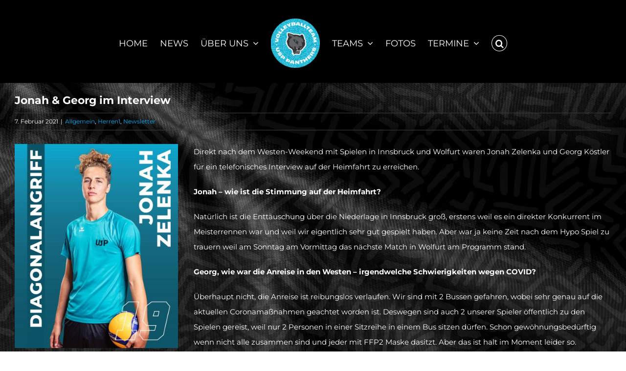

--- FILE ---
content_type: text/html; charset=UTF-8
request_url: https://www.usp-volleyball.eu/jonah-zelenka-im-interview/
body_size: 17212
content:
<!DOCTYPE html>
<html class="avada-html-layout-wide avada-html-header-position-top avada-html-has-bg-image" lang="de" prefix="og: http://ogp.me/ns# fb: http://ogp.me/ns/fb#">
<head>
	<meta http-equiv="X-UA-Compatible" content="IE=edge" />
	<meta http-equiv="Content-Type" content="text/html; charset=utf-8"/>
	<meta name="viewport" content="width=device-width, initial-scale=1" />
	<title>Jonah &#038; Georg im Interview &#8211; Sportunion z+p St. Pölten</title>
<meta name='robots' content='max-image-preview:large' />
<link rel="alternate" type="application/rss+xml" title="Sportunion z+p St. Pölten &raquo; Feed" href="https://www.usp-volleyball.eu/feed/" />
<link rel="alternate" type="application/rss+xml" title="Sportunion z+p St. Pölten &raquo; Kommentar-Feed" href="https://www.usp-volleyball.eu/comments/feed/" />
<link rel="alternate" type="text/calendar" title="Sportunion z+p St. Pölten &raquo; iCal Feed" href="https://www.usp-volleyball.eu/events/?ical=1" />
								<link rel="icon" href="https://www.usp-volleyball.eu/wp/wp-content/uploads/2025/02/Panther-head-color_64px.png" type="image/png" />
		
					<!-- Apple Touch Icon -->
						<link rel="apple-touch-icon" sizes="180x180" href="https://www.usp-volleyball.eu/wp/wp-content/uploads/2025/02/Panther-head-color_270px.png" type="image/png">
		
					<!-- Android Icon -->
						<link rel="icon" sizes="192x192" href="https://www.usp-volleyball.eu/wp/wp-content/uploads/2025/02/Panther-head-color_270px.png" type="image/png">
		
					<!-- MS Edge Icon -->
						<meta name="msapplication-TileImage" content="https://www.usp-volleyball.eu/wp/wp-content/uploads/2025/02/Panther-head-color_180px.png" type="image/png">
				<link rel="alternate" type="application/rss+xml" title="Sportunion z+p St. Pölten &raquo; Jonah &#038; Georg im Interview-Kommentar-Feed" href="https://www.usp-volleyball.eu/jonah-zelenka-im-interview/feed/" />
<link rel="alternate" title="oEmbed (JSON)" type="application/json+oembed" href="https://www.usp-volleyball.eu/wp-json/oembed/1.0/embed?url=https%3A%2F%2Fwww.usp-volleyball.eu%2Fjonah-zelenka-im-interview%2F" />
<link rel="alternate" title="oEmbed (XML)" type="text/xml+oembed" href="https://www.usp-volleyball.eu/wp-json/oembed/1.0/embed?url=https%3A%2F%2Fwww.usp-volleyball.eu%2Fjonah-zelenka-im-interview%2F&#038;format=xml" />
					<meta name="description" content="Direkt nach dem Westen-Weekend mit Spielen in Innsbruck und Wolfurt waren Jonah Zelenka und Georg Köstler für ein telefonisches Interview auf der Heimfahrt zu erreichen.

Jonah - wie ist die Stimmung auf der Heimfahrt?

Natürlich ist die Enttäuschung über die Niederlage in Innsbruck groß, erstens weil es ein direkter Konkurrent im Meisterrennen war und weil wir eigentlich"/>
				
		<meta property="og:locale" content="de_DE"/>
		<meta property="og:type" content="article"/>
		<meta property="og:site_name" content="Sportunion z+p St. Pölten"/>
		<meta property="og:title" content="  Jonah &#038; Georg im Interview"/>
				<meta property="og:description" content="Direkt nach dem Westen-Weekend mit Spielen in Innsbruck und Wolfurt waren Jonah Zelenka und Georg Köstler für ein telefonisches Interview auf der Heimfahrt zu erreichen.

Jonah - wie ist die Stimmung auf der Heimfahrt?

Natürlich ist die Enttäuschung über die Niederlage in Innsbruck groß, erstens weil es ein direkter Konkurrent im Meisterrennen war und weil wir eigentlich"/>
				<meta property="og:url" content="https://www.usp-volleyball.eu/jonah-zelenka-im-interview/"/>
										<meta property="article:published_time" content="2021-02-07T18:51:32+01:00"/>
							<meta property="article:modified_time" content="2021-02-14T17:51:28+01:00"/>
								<meta name="author" content="Harald Hofko"/>
								<meta property="og:image" content="https://www.usp-volleyball.eu/wp/wp-content/uploads/2025/08/Panther-PRINT-Sticker_round_200px-wz-e1754382709567.png"/>
		<meta property="og:image:width" content="100"/>
		<meta property="og:image:height" content="101"/>
		<meta property="og:image:type" content="image/png"/>
						<!-- This site uses the Google Analytics by MonsterInsights plugin v9.11.1 - Using Analytics tracking - https://www.monsterinsights.com/ -->
							<script src="//www.googletagmanager.com/gtag/js?id=G-EQGWWWVQ17"  data-cfasync="false" data-wpfc-render="false" type="text/javascript" async></script>
			<script data-cfasync="false" data-wpfc-render="false" type="text/javascript">
				var mi_version = '9.11.1';
				var mi_track_user = true;
				var mi_no_track_reason = '';
								var MonsterInsightsDefaultLocations = {"page_location":"https:\/\/www.usp-volleyball.eu\/jonah-zelenka-im-interview\/"};
								if ( typeof MonsterInsightsPrivacyGuardFilter === 'function' ) {
					var MonsterInsightsLocations = (typeof MonsterInsightsExcludeQuery === 'object') ? MonsterInsightsPrivacyGuardFilter( MonsterInsightsExcludeQuery ) : MonsterInsightsPrivacyGuardFilter( MonsterInsightsDefaultLocations );
				} else {
					var MonsterInsightsLocations = (typeof MonsterInsightsExcludeQuery === 'object') ? MonsterInsightsExcludeQuery : MonsterInsightsDefaultLocations;
				}

								var disableStrs = [
										'ga-disable-G-EQGWWWVQ17',
									];

				/* Function to detect opted out users */
				function __gtagTrackerIsOptedOut() {
					for (var index = 0; index < disableStrs.length; index++) {
						if (document.cookie.indexOf(disableStrs[index] + '=true') > -1) {
							return true;
						}
					}

					return false;
				}

				/* Disable tracking if the opt-out cookie exists. */
				if (__gtagTrackerIsOptedOut()) {
					for (var index = 0; index < disableStrs.length; index++) {
						window[disableStrs[index]] = true;
					}
				}

				/* Opt-out function */
				function __gtagTrackerOptout() {
					for (var index = 0; index < disableStrs.length; index++) {
						document.cookie = disableStrs[index] + '=true; expires=Thu, 31 Dec 2099 23:59:59 UTC; path=/';
						window[disableStrs[index]] = true;
					}
				}

				if ('undefined' === typeof gaOptout) {
					function gaOptout() {
						__gtagTrackerOptout();
					}
				}
								window.dataLayer = window.dataLayer || [];

				window.MonsterInsightsDualTracker = {
					helpers: {},
					trackers: {},
				};
				if (mi_track_user) {
					function __gtagDataLayer() {
						dataLayer.push(arguments);
					}

					function __gtagTracker(type, name, parameters) {
						if (!parameters) {
							parameters = {};
						}

						if (parameters.send_to) {
							__gtagDataLayer.apply(null, arguments);
							return;
						}

						if (type === 'event') {
														parameters.send_to = monsterinsights_frontend.v4_id;
							var hookName = name;
							if (typeof parameters['event_category'] !== 'undefined') {
								hookName = parameters['event_category'] + ':' + name;
							}

							if (typeof MonsterInsightsDualTracker.trackers[hookName] !== 'undefined') {
								MonsterInsightsDualTracker.trackers[hookName](parameters);
							} else {
								__gtagDataLayer('event', name, parameters);
							}
							
						} else {
							__gtagDataLayer.apply(null, arguments);
						}
					}

					__gtagTracker('js', new Date());
					__gtagTracker('set', {
						'developer_id.dZGIzZG': true,
											});
					if ( MonsterInsightsLocations.page_location ) {
						__gtagTracker('set', MonsterInsightsLocations);
					}
										__gtagTracker('config', 'G-EQGWWWVQ17', {"forceSSL":"true","link_attribution":"true"} );
										window.gtag = __gtagTracker;										(function () {
						/* https://developers.google.com/analytics/devguides/collection/analyticsjs/ */
						/* ga and __gaTracker compatibility shim. */
						var noopfn = function () {
							return null;
						};
						var newtracker = function () {
							return new Tracker();
						};
						var Tracker = function () {
							return null;
						};
						var p = Tracker.prototype;
						p.get = noopfn;
						p.set = noopfn;
						p.send = function () {
							var args = Array.prototype.slice.call(arguments);
							args.unshift('send');
							__gaTracker.apply(null, args);
						};
						var __gaTracker = function () {
							var len = arguments.length;
							if (len === 0) {
								return;
							}
							var f = arguments[len - 1];
							if (typeof f !== 'object' || f === null || typeof f.hitCallback !== 'function') {
								if ('send' === arguments[0]) {
									var hitConverted, hitObject = false, action;
									if ('event' === arguments[1]) {
										if ('undefined' !== typeof arguments[3]) {
											hitObject = {
												'eventAction': arguments[3],
												'eventCategory': arguments[2],
												'eventLabel': arguments[4],
												'value': arguments[5] ? arguments[5] : 1,
											}
										}
									}
									if ('pageview' === arguments[1]) {
										if ('undefined' !== typeof arguments[2]) {
											hitObject = {
												'eventAction': 'page_view',
												'page_path': arguments[2],
											}
										}
									}
									if (typeof arguments[2] === 'object') {
										hitObject = arguments[2];
									}
									if (typeof arguments[5] === 'object') {
										Object.assign(hitObject, arguments[5]);
									}
									if ('undefined' !== typeof arguments[1].hitType) {
										hitObject = arguments[1];
										if ('pageview' === hitObject.hitType) {
											hitObject.eventAction = 'page_view';
										}
									}
									if (hitObject) {
										action = 'timing' === arguments[1].hitType ? 'timing_complete' : hitObject.eventAction;
										hitConverted = mapArgs(hitObject);
										__gtagTracker('event', action, hitConverted);
									}
								}
								return;
							}

							function mapArgs(args) {
								var arg, hit = {};
								var gaMap = {
									'eventCategory': 'event_category',
									'eventAction': 'event_action',
									'eventLabel': 'event_label',
									'eventValue': 'event_value',
									'nonInteraction': 'non_interaction',
									'timingCategory': 'event_category',
									'timingVar': 'name',
									'timingValue': 'value',
									'timingLabel': 'event_label',
									'page': 'page_path',
									'location': 'page_location',
									'title': 'page_title',
									'referrer' : 'page_referrer',
								};
								for (arg in args) {
																		if (!(!args.hasOwnProperty(arg) || !gaMap.hasOwnProperty(arg))) {
										hit[gaMap[arg]] = args[arg];
									} else {
										hit[arg] = args[arg];
									}
								}
								return hit;
							}

							try {
								f.hitCallback();
							} catch (ex) {
							}
						};
						__gaTracker.create = newtracker;
						__gaTracker.getByName = newtracker;
						__gaTracker.getAll = function () {
							return [];
						};
						__gaTracker.remove = noopfn;
						__gaTracker.loaded = true;
						window['__gaTracker'] = __gaTracker;
					})();
									} else {
										console.log("");
					(function () {
						function __gtagTracker() {
							return null;
						}

						window['__gtagTracker'] = __gtagTracker;
						window['gtag'] = __gtagTracker;
					})();
									}
			</script>
							<!-- / Google Analytics by MonsterInsights -->
		<style id='wp-img-auto-sizes-contain-inline-css' type='text/css'>
img:is([sizes=auto i],[sizes^="auto," i]){contain-intrinsic-size:3000px 1500px}
/*# sourceURL=wp-img-auto-sizes-contain-inline-css */
</style>
<link rel='stylesheet' id='fb-widget-frontend-style-css' href='https://www.usp-volleyball.eu/wp/wp-content/plugins/facebook-pagelike-widget/assets/css/style.css?ver=1.0.0' type='text/css' media='all' />
<link rel='stylesheet' id='dashicons-css' href='https://www.usp-volleyball.eu/wp/wp-includes/css/dashicons.min.css?ver=6.9' type='text/css' media='all' />
<link rel='stylesheet' id='sportspress-general-css' href='//www.usp-volleyball.eu/wp/wp-content/plugins/sportspress/assets/css/sportspress.css?ver=2.7.26' type='text/css' media='all' />
<link rel='stylesheet' id='sportspress-icons-css' href='//www.usp-volleyball.eu/wp/wp-content/plugins/sportspress/assets/css/icons.css?ver=2.7.26' type='text/css' media='all' />
<link rel='stylesheet' id='sportspress-style-css' href='//www.usp-volleyball.eu/wp/wp-content/plugins/sportspress/assets/css/sportspress-style.css?ver=2.7' type='text/css' media='all' />
<link rel='stylesheet' id='sportspress-style-ltr-css' href='//www.usp-volleyball.eu/wp/wp-content/plugins/sportspress/assets/css/sportspress-style-ltr.css?ver=2.7' type='text/css' media='all' />
<link rel='stylesheet' id='newsletter-css' href='https://www.usp-volleyball.eu/wp/wp-content/plugins/newsletter/style.css?ver=9.1.0' type='text/css' media='all' />
<link rel='stylesheet' id='photonic-slider-css' href='https://www.usp-volleyball.eu/wp/wp-content/plugins/photonic/include/ext/splide/splide.min.css?ver=20260113-73229' type='text/css' media='all' />
<link rel='stylesheet' id='photonic-lightbox-css' href='https://www.usp-volleyball.eu/wp/wp-content/plugins/photonic/include/ext/baguettebox/baguettebox.min.css?ver=20260113-73229' type='text/css' media='all' />
<link rel='stylesheet' id='photonic-css' href='https://www.usp-volleyball.eu/wp/wp-content/plugins/photonic/include/css/front-end/core/photonic.min.css?ver=20260113-73229' type='text/css' media='all' />
<style id='photonic-inline-css' type='text/css'>
/* Retrieved from saved CSS */
.photonic-panel { background:  transparent  !important;

	border-top: none;
	border-right: none;
	border-bottom: none;
	border-left: none;
 }
.photonic-flickr-stream .photonic-pad-photosets { margin: 15px; }
.photonic-flickr-stream .photonic-pad-galleries { margin: 10px; }
.photonic-flickr-stream .photonic-pad-photos { padding: 5px 10px; }
.photonic-google-stream .photonic-pad-photos { padding: 5px 10px; }
.photonic-zenfolio-stream .photonic-pad-photos { padding: 5px 10px; }
.photonic-zenfolio-stream .photonic-pad-photosets { margin: 5px 10px; }
.photonic-smug-stream .photonic-pad-albums { margin: 10px; }
.photonic-smug-stream .photonic-pad-photos { padding: 5px 10px; }
.photonic-random-layout .photonic-thumb { padding: 2px}
.photonic-masonry-layout .photonic-thumb { padding: 2px}
.photonic-mosaic-layout .photonic-thumb { padding: 2px}

/*# sourceURL=photonic-inline-css */
</style>
<link rel='stylesheet' id='fusion-dynamic-css-css' href='https://www.usp-volleyball.eu/wp/wp-content/uploads/fusion-styles/11eea995862725daef121785dcc95571.min.css?ver=3.14.2' type='text/css' media='all' />
<style type="text/css"> /* SportsPress Frontend CSS */ .sp-event-calendar tbody td a,.sp-event-calendar tbody td a:hover{background: none;}.sp-data-table th,.sp-calendar th,.sp-data-table tfoot,.sp-calendar tfoot,.sp-button,.sp-heading{background:#03a9f4 !important}.sp-calendar tbody a{color:#03a9f4 !important}.sp-data-table tbody,.sp-calendar tbody{background: #1e1e1e !important}.sp-data-table tbody,.sp-calendar tbody{color: #ffffff !important}.sp-data-table th,.sp-data-table th a,.sp-data-table tfoot,.sp-data-table tfoot a,.sp-calendar th,.sp-calendar th a,.sp-calendar tfoot,.sp-calendar tfoot a,.sp-button,.sp-heading{color: #ffffff !important}.sp-data-table tbody a,.sp-data-table tbody a:hover,.sp-calendar tbody a:focus{color: #ffffff !important}.sp-highlight,.sp-calendar td#today{background: #3c3c3c !important}.sp-data-table th,.sp-template-countdown .sp-event-venue,.sp-template-countdown .sp-event-league,.sp-template-gallery .gallery-caption{background:#03a9f4 !important}.sp-data-table th,.sp-template-countdown .sp-event-venue,.sp-template-countdown .sp-event-league,.sp-template-gallery .gallery-caption{border-color:#008fda !important}.sp-table-caption,.sp-data-table,.sp-data-table tfoot,.sp-template .sp-view-all-link,.sp-template-gallery .sp-gallery-group-name,.sp-template-gallery .sp-gallery-wrapper,.sp-template-countdown .sp-event-name,.sp-countdown time,.sp-template-details dl,.sp-event-statistics .sp-statistic-bar,.sp-tournament-bracket .sp-team-name,.sp-profile-selector{background:#1e1e1e !important}.sp-table-caption,.sp-data-table,.sp-data-table td,.sp-template .sp-view-all-link,.sp-template-gallery .sp-gallery-group-name,.sp-template-gallery .sp-gallery-wrapper,.sp-template-countdown .sp-event-name,.sp-countdown time,.sp-countdown span,.sp-template-details dl,.sp-event-statistics .sp-statistic-bar,.sp-tournament-bracket thead th,.sp-tournament-bracket .sp-team-name,.sp-tournament-bracket .sp-event,.sp-profile-selector{border-color:#040404 !important}.sp-tournament-bracket .sp-team .sp-team-name:before{border-left-color:#040404 !important;border-right-color:#040404 !important}.sp-data-table .sp-highlight,.sp-data-table .highlighted td,.sp-template-scoreboard td:hover{background:#181818 !important}.sp-template *,.sp-data-table *,.sp-table-caption,.sp-data-table tfoot a:hover,.sp-template .sp-view-all-link a:hover,.sp-template-gallery .sp-gallery-group-name,.sp-template-details dd,.sp-template-event-logos .sp-team-result,.sp-template-event-blocks .sp-event-results,.sp-template-scoreboard a,.sp-template-scoreboard a:hover,.sp-tournament-bracket,.sp-tournament-bracket .sp-event .sp-event-title:hover,.sp-tournament-bracket .sp-event .sp-event-title:hover *{color:#ffffff !important}.sp-template .sp-view-all-link a,.sp-countdown span small,.sp-template-event-calendar tfoot a,.sp-template-event-blocks .sp-event-date,.sp-template-details dt,.sp-template-scoreboard .sp-scoreboard-date,.sp-tournament-bracket th,.sp-tournament-bracket .sp-event .sp-event-title,.sp-template-scoreboard .sp-scoreboard-date,.sp-tournament-bracket .sp-event .sp-event-title *{color:rgba(255,255,255,0.5) !important}.sp-data-table th,.sp-template-countdown .sp-event-venue,.sp-template-countdown .sp-event-league,.sp-template-gallery .gallery-item a,.sp-template-gallery .gallery-caption,.sp-template-scoreboard .sp-scoreboard-nav,.sp-tournament-bracket .sp-team-name:hover,.sp-tournament-bracket thead th,.sp-tournament-bracket .sp-heading{color:#ffffff !important}.sp-template a,.sp-data-table a,.sp-tab-menu-item-active a, .sp-tab-menu-item-active a:hover,.sp-template .sp-message{color:#ffffff !important}.sp-template-gallery .gallery-caption strong,.sp-tournament-bracket .sp-team-name:hover,.sp-template-scoreboard .sp-scoreboard-nav,.sp-tournament-bracket .sp-heading{background:#ffffff !important}.sp-tournament-bracket .sp-team-name:hover,.sp-tournament-bracket .sp-heading,.sp-tab-menu-item-active a, .sp-tab-menu-item-active a:hover,.sp-template .sp-message{border-color:#ffffff !important}.sp-data-table th,.sp-data-table td{padding: 10px !important}</style><script type="text/javascript" src="https://www.usp-volleyball.eu/wp/wp-content/plugins/google-analytics-for-wordpress/assets/js/frontend-gtag.min.js?ver=9.11.1" id="monsterinsights-frontend-script-js" async="async" data-wp-strategy="async"></script>
<script data-cfasync="false" data-wpfc-render="false" type="text/javascript" id='monsterinsights-frontend-script-js-extra'>/* <![CDATA[ */
var monsterinsights_frontend = {"js_events_tracking":"true","download_extensions":"doc,pdf,ppt,zip,xls,docx,pptx,xlsx","inbound_paths":"[{\"path\":\"\\\/go\\\/\",\"label\":\"affiliate\"},{\"path\":\"\\\/recommend\\\/\",\"label\":\"affiliate\"}]","home_url":"https:\/\/www.usp-volleyball.eu","hash_tracking":"false","v4_id":"G-EQGWWWVQ17"};/* ]]> */
</script>
<link rel="https://api.w.org/" href="https://www.usp-volleyball.eu/wp-json/" /><link rel="alternate" title="JSON" type="application/json" href="https://www.usp-volleyball.eu/wp-json/wp/v2/posts/5264" /><link rel="EditURI" type="application/rsd+xml" title="RSD" href="https://www.usp-volleyball.eu/wp/xmlrpc.php?rsd" />
<meta name="generator" content="WordPress 6.9" />
<meta name="generator" content="SportsPress 2.7.26" />
<link rel="canonical" href="https://www.usp-volleyball.eu/jonah-zelenka-im-interview/" />
<link rel='shortlink' href='https://www.usp-volleyball.eu/?p=5264' />
		<link rel="manifest" href="https://www.usp-volleyball.eu/wp-json/wp/v2/web-app-manifest">
					<meta name="theme-color" content="#fff">
								<meta name="apple-mobile-web-app-capable" content="yes">
				<meta name="mobile-web-app-capable" content="yes">

				<link rel="apple-touch-startup-image" href="https://www.usp-volleyball.eu/wp/wp-content/uploads/2025/02/cropped-Panther-head-color-192x192.png">

				<meta name="apple-mobile-web-app-title" content="z+p PANTHERS">
		<meta name="application-name" content="z+p PANTHERS">
		<meta name="et-api-version" content="v1"><meta name="et-api-origin" content="https://www.usp-volleyball.eu"><link rel="https://theeventscalendar.com/" href="https://www.usp-volleyball.eu/wp-json/tribe/tickets/v1/" /><meta name="tec-api-version" content="v1"><meta name="tec-api-origin" content="https://www.usp-volleyball.eu"><link rel="alternate" href="https://www.usp-volleyball.eu/wp-json/tribe/events/v1/" /><style type="text/css" id="css-fb-visibility">@media screen and (max-width: 640px){.fusion-no-small-visibility{display:none !important;}body .sm-text-align-center{text-align:center !important;}body .sm-text-align-left{text-align:left !important;}body .sm-text-align-right{text-align:right !important;}body .sm-text-align-justify{text-align:justify !important;}body .sm-flex-align-center{justify-content:center !important;}body .sm-flex-align-flex-start{justify-content:flex-start !important;}body .sm-flex-align-flex-end{justify-content:flex-end !important;}body .sm-mx-auto{margin-left:auto !important;margin-right:auto !important;}body .sm-ml-auto{margin-left:auto !important;}body .sm-mr-auto{margin-right:auto !important;}body .fusion-absolute-position-small{position:absolute;width:100%;}.awb-sticky.awb-sticky-small{ position: sticky; top: var(--awb-sticky-offset,0); }}@media screen and (min-width: 641px) and (max-width: 1024px){.fusion-no-medium-visibility{display:none !important;}body .md-text-align-center{text-align:center !important;}body .md-text-align-left{text-align:left !important;}body .md-text-align-right{text-align:right !important;}body .md-text-align-justify{text-align:justify !important;}body .md-flex-align-center{justify-content:center !important;}body .md-flex-align-flex-start{justify-content:flex-start !important;}body .md-flex-align-flex-end{justify-content:flex-end !important;}body .md-mx-auto{margin-left:auto !important;margin-right:auto !important;}body .md-ml-auto{margin-left:auto !important;}body .md-mr-auto{margin-right:auto !important;}body .fusion-absolute-position-medium{position:absolute;width:100%;}.awb-sticky.awb-sticky-medium{ position: sticky; top: var(--awb-sticky-offset,0); }}@media screen and (min-width: 1025px){.fusion-no-large-visibility{display:none !important;}body .lg-text-align-center{text-align:center !important;}body .lg-text-align-left{text-align:left !important;}body .lg-text-align-right{text-align:right !important;}body .lg-text-align-justify{text-align:justify !important;}body .lg-flex-align-center{justify-content:center !important;}body .lg-flex-align-flex-start{justify-content:flex-start !important;}body .lg-flex-align-flex-end{justify-content:flex-end !important;}body .lg-mx-auto{margin-left:auto !important;margin-right:auto !important;}body .lg-ml-auto{margin-left:auto !important;}body .lg-mr-auto{margin-right:auto !important;}body .fusion-absolute-position-large{position:absolute;width:100%;}.awb-sticky.awb-sticky-large{ position: sticky; top: var(--awb-sticky-offset,0); }}</style><style type="text/css" id="custom-background-css">
body.custom-background { background-image: url("https://www.usp-volleyball.eu/wp/wp-content/uploads/2024/09/Panther-fabric-black-scaled.jpg"); background-position: left top; background-size: auto; background-repeat: repeat; background-attachment: scroll; }
</style>
	<link rel="amphtml" href="https://www.usp-volleyball.eu/jonah-zelenka-im-interview/amp/">		<style type="text/css" id="wp-custom-css">
			.sp_team .sp-template-team-logo {
	display: none;
}

.sr-only {
	position: absolute;
	width: 1px;
	height: 1px;
	padding: 0;
	margin: -1px;
	overflow: hidden;
	clip: rect(0, 0, 0, 0);
	border: 0;
}
f
body {
	hyphens: auto;
}

.fusion-image-carousel {
	margin-bottom:0 !important;
}

.fusion-events-shortcode .tribe-events-content, .tribe-events-single .tribe-events-content  {
	color: white;
}

.tribe-events-calendar-list .tribe-events-calendar-list__event-datetime {
	color: white;
}

.tribe-events-single-event-description a {
	color: #03a9f4;
	border-bottom: none;
}
.tribe-events-single-event-description a:hover, .tribe-events-single-event-description a:focus {
	color: #03a9f4;
	border-bottom: 1px solid #03a9f4;
}

main a:hover {
	border-bottom: 1px solid #03a9f4;
	color: #03a9f4;
}

.tribe-events-c-subscribe-dropdown__button {
	border-color: #03a9f4 !important;
	color: #03a9f4 !important;
}

.tribe-events-c-subscribe-dropdown__button:hover, .tribe-events-c-subscribe-dropdown__button:focus {
	color: #fff !important;
	background-color: #03a9f4!important;
}

.fusion-carousel-wrapper a:hover {
	border-bottom: none !important;
}
.sp-player-details img {
	margin: 0.5rem 1rem 0.5rem 0;
}

@media screen and (max-width: 768px) {
	.sp-player-details {
		width:100%;
	}
}



.fusion-blog-layout-grid .fusion-post-wrapper .fusion-image-wrapper img {
object-fit: cover;
  height: 100%;
}

.fusion-blog-layout-grid .fusion-post-wrapper .fusion-image-wrapper {
height: 250px;
}

.fusion-events-wrapper .fusion-events-post {
height: 100%;
}

.fusion-events-shortcode .fusion-events-wrapper .fusion-events-post .fusion-events-thumbnail .tribe-events-event-image {
height:250px;
} 

@media screen and (min-width:735px) and (max-width:800px) {
  .fusion-events-shortcode .fusion-events-wrapper .fusion-events-post {
  	width: 50%!important;
  }
}


element.style {
    width: calc(100%);
}
.fusion-button_span-yes #main #comment-submit:not(.fusion-button-span-no), .fusion-button_span-yes #main .comment-submit:not(.fusion-button-span-no), .fusion-button_span-yes #reviews input#submit:not(.fusion-button-span-no), .fusion-button_span-yes #tribe-events .tribe-events-button:not(.fusion-button-span-no), .fusion-button_span-yes #tribe-events .tribe-events-list .tribe-events-event-cost form .tribe-button:not(.fusion-button-span-no), .fusion-button_span-yes #tribe-events .tribe-events-tickets .add-to-cart .tribe-button:not(.fusion-button-span-no), .fusion-button_span-yes #tribe-events .tribe-events-tickets .tickets_submit .tribe-button:not(.fusion-button-span-no), .fusion-button_span-yes #tribe-events-bar .tribe-bar-filters .tribe-bar-filters-inner .tribe-bar-submit input[type=submit]:not(.fusion-button-span-no), .fusion-button_span-yes #tribe-events-footer ~ a.tribe-events-ical.tribe-events-button:not(.fusion-button-span-no), .fusion-button_span-yes #tribe_events_filter_control #tribe_events_filters_reset:not(.fusion-button-span-no), .fusion-button_span-yes #tribe_events_filter_control #tribe_events_filters_toggle:not(.fusion-button-span-no), .fusion-button_span-yes .avada-ec-views-v1 #tribe_events_filters_wrapper .tribe-events-filters-mobile-controls button:not(.fusion-button-span-no), .fusion-button_span-yes .button-default:not(.fusion-button-span-no), .fusion-button_span-yes .button.default:not(.fusion-button-span-no), .fusion-button_span-yes .comment-form input[type="submit"]:not(.fusion-button-span-no), .fusion-button_span-yes .fusion-button-default:not(.fusion-button-span-no), .fusion-button_span-yes .fusion-footer-widget-area .fusion-privacy-placeholder .button-default:not(.fusion-button-span-no), .fusion-button_span-yes .fusion-portfolio-one .fusion-button:not(.fusion-button-span-no), .fusion-button_span-yes .page-tribe-attendee-registration button:not(.fusion-button-span-no), .fusion-button_span-yes .post-password-form input[type="submit"]:not(.fusion-button-span-no), .fusion-button_span-yes .slidingbar-area .button-default:not(.fusion-button-span-no), .fusion-button_span-yes .ticket-selector-submit-btn[type=submit]:not(.fusion-button-span-no), .fusion-button_span-yes .tml-submit-wrap input[type="submit"]:not(.fusion-button-span-no), .fusion-button_span-yes .tribe-block__event-website a:not(.fusion-button-span-no), .fusion-button_span-yes .tribe-block__events-link .tribe-block__btn--link > a:not(.fusion-button-span-no), .fusion-button_span-yes .tribe-events .tribe-events-c-ical > a:not(.fusion-button-span-no), .fusion-button_span-yes input.button-default:not(.fusion-button-span-no), .fusion-button_span-yes.fusion-body .tribe-block.tribe-tickets .tribe-tickets .tribe-tickets__buy:not(.fusion-button-span-no), .fusion-button_span-yes.fusion-body .tribe-common .tribe-events-c-search__button:not(.fusion-button-span-no), .fusion-button_span-yes.fusion-body .tribe_events .tribe-tickets .tribe-tickets__buy:not(.fusion-button-span-no), .fusion-button_span-yes.fusion-body.tribe_community_edit .tribe-button:not(.fusion-button-span-no), .fusion-button_span-yes.fusion-button-default:not(.fusion-button-span-no) {
    width: 100%;
}
body.fusion-button_span-yes .fusion-button-default-span {
    width: 100%;
}
.fusion-button.button-4 {
    border-radius: 0px 0px 0px 0px;
}
.fusion-disable-outline .bbp-submit-wrapper .button, .fusion-disable-outline .button, .fusion-disable-outline .fusion-button, .fusion-disable-outline .gform_wrapper .button, .fusion-disable-outline .gform_wrapper .gform_button, .fusion-disable-outline .post-password-form input[type=submit], .fusion-disable-outline .single_add_to_cart_button, .fusion-disable-outline .tml-submit-wrap input[type=submit], .fusion-disable-outline .tribe-events-tickets .button, .fusion-disable-outline .tribe-tickets button, .fusion-disable-outline .woocommerce .cart-collaterals .checkout-button, .fusion-disable-outline .woocommerce .checkout #place_order, .fusion-disable-outline .woocommerce.add_to_cart_inline .button, .fusion-disable-outline .wpcf7-submit {
    outline: 0;
}
.fusion-button.button-flat {
    box-shadow: none!important;
}
#main #comment-submit:visited, #main .comment-submit:visited, #reviews input#submit:visited, #tribe-events .tribe-events-button:visited, #tribe-events .tribe-events-list .tribe-events-event-cost form .tribe-button:visited, #tribe-events .tribe-events-tickets .add-to-cart .tribe-button:visited, #tribe-events .tribe-events-tickets .tickets_submit .tribe-button:visited, #tribe-events-bar .tribe-bar-filters .tribe-bar-filters-inner .tribe-bar-submit input[type=submit]:visited, #tribe-events-footer ~ a.tribe-events-ical.tribe-events-button:visited, #tribe_events_filter_control #tribe_events_filters_reset:visited, #tribe_events_filter_control #tribe_events_filters_toggle:visited, .avada-ec-views-v1 #tribe_events_filters_wrapper .tribe-events-filters-mobile-controls button:visited, .button-default:visited, .button.default:visited, .comment-form input[type="submit"]:visited, .fusion-body .tribe-block.tribe-tickets .tribe-tickets .tribe-tickets__buy:visited, .fusion-body .tribe-common .tribe-events-c-search__button:visited, .fusion-body .tribe_events .tribe-tickets .tribe-tickets__buy:visited, .fusion-body.tribe_community_edit .tribe-button:visited, .fusion-button-default:visited, .fusion-footer-widget-area .fusion-privacy-placeholder .button-default:visited, .fusion-portfolio-one .fusion-button:visited, .page-tribe-attendee-registration button:visited, .post-password-form input[type="submit"]:visited, .slidingbar-area .button-default:visited, .ticket-selector-submit-btn[type=submit]:visited, .tml-submit-wrap input[type="submit"]:visited, .tribe-block__event-website a:visited, .tribe-block__events-link .tribe-block__btn--link > a:visited, .tribe-events .tribe-events-c-ical > a:visited, input.button-default:visited {
    color: var(--button_accent_color);
}
.fusion-body .fusion-button-default-size, button.button {
    padding-top: var(--button_padding-top,13px);
    padding-right: var(--button_padding-right,29px);
    padding-bottom: var(--button_padding-bottom,13px);
    padding-left: var(--button_padding-left,29px);
    line-height: var(--button_line_height, 1);
    font-size: var(--button_font_size, 14px);
}
.button-news-events {
    width: fit-content !important;
    margin: 0 auto !important;
    display: flex;
  	border: 2px;
}
.button-news-events:hover {
	border: 2px;
}

.sp_player .fusion-meta-info {
	display: none;
}

.post {
	display: flex;
	flex-wrap: wrap;
}
.post .fusion-post-title-meta-wrap {
 width: 100%;
}
.post .fusion-flexslider {
	width: 30%;
	padding-right: 2rem;
}
.post .fusion-flexslider + .post-content {
	width: 70% !important;
}


.fusion-blog-archive .post .fusion-flexslider,
.fusion-blog-archive .post .post-content,
.sp_team .fusion-flexslider,
.sp_team .post-content,
.sp_team .fusion-flexslider + .post-content,
.sp_player .post-content
{
	width: 100% !important;
	padding-right: 0;
}

@media screen and (min-width: 769px) {
	.sp-template-logo, .sp-template-photo {
		width: 25%;
		max-width: 500px;
	}
	.sp-template-logo img, .sp-template-photo img {
		width: 100%;
	}
}

@media screen and (min-width: 501px) and (max-width: 768px) {
	.sp-template-logo, .sp-template-photo {
		width: 50%;
	}
	.sp-template-logo img, .sp-template-photo img {
		width: 100%;
	}
}

@media screen and (max-width: 500px) {
	.sp-template-logo, .sp-template-photo {
		width: 100%;
		max-width: 500px;
	}
	.sp-template-logo img, .sp-template-photo img {
		width: 100%;
	}
}


@media screen and (max-width: 800px) {
	.post .fusion-post-title-meta-wrap {
 width: 100%;
}
.post .fusion-flexslider {
	width: 100% !important;
	max-width: unset!important;
	padding-right: 0rem;
}
.post .fusion-flexslider + .post-content {
	width: 100% !important;
}
}

.tribe-events-calendar-list .tribe-events-calendar-list__month-separator time,
.tribe-events-calendar-list__event-header time, .tribe-events-calendar-list__event-header address {
	color: white!important;
}
.fusion-events-featured-image .fusion-events-single-title-content {
	position: relative !important;
}

.type-sp_list .post-content {
	width: 100% !important;
}

.data-dob {
	display: none;
}

.photonic-slideshow-img img {
  padding: 0.5rem;
}		</style>
				<script type="text/javascript">
			var doc = document.documentElement;
			doc.setAttribute( 'data-useragent', navigator.userAgent );
		</script>
		
	<style id='global-styles-inline-css' type='text/css'>
:root{--wp--preset--aspect-ratio--square: 1;--wp--preset--aspect-ratio--4-3: 4/3;--wp--preset--aspect-ratio--3-4: 3/4;--wp--preset--aspect-ratio--3-2: 3/2;--wp--preset--aspect-ratio--2-3: 2/3;--wp--preset--aspect-ratio--16-9: 16/9;--wp--preset--aspect-ratio--9-16: 9/16;--wp--preset--color--black: #000000;--wp--preset--color--cyan-bluish-gray: #abb8c3;--wp--preset--color--white: #ffffff;--wp--preset--color--pale-pink: #f78da7;--wp--preset--color--vivid-red: #cf2e2e;--wp--preset--color--luminous-vivid-orange: #ff6900;--wp--preset--color--luminous-vivid-amber: #fcb900;--wp--preset--color--light-green-cyan: #7bdcb5;--wp--preset--color--vivid-green-cyan: #00d084;--wp--preset--color--pale-cyan-blue: #8ed1fc;--wp--preset--color--vivid-cyan-blue: #0693e3;--wp--preset--color--vivid-purple: #9b51e0;--wp--preset--color--awb-color-1: #ffffff;--wp--preset--color--awb-color-2: #03a9f4;--wp--preset--color--awb-color-3: #ee6059;--wp--preset--color--awb-color-4: #1a80b6;--wp--preset--color--awb-color-5: #3e3e3e;--wp--preset--color--awb-color-6: #333333;--wp--preset--color--awb-color-7: #25292b;--wp--preset--color--awb-color-8: #1e2123;--wp--preset--color--awb-color-custom-10: #747474;--wp--preset--color--awb-color-custom-11: #105378;--wp--preset--color--awb-color-custom-12: #000000;--wp--preset--color--awb-color-custom-13: #aaa9a9;--wp--preset--color--awb-color-custom-14: #29292a;--wp--preset--color--awb-color-custom-15: #999999;--wp--preset--color--awb-color-custom-16: #f6f6f6;--wp--preset--color--awb-color-custom-17: #191c1e;--wp--preset--color--awb-color-custom-18: #cccccc;--wp--preset--gradient--vivid-cyan-blue-to-vivid-purple: linear-gradient(135deg,rgb(6,147,227) 0%,rgb(155,81,224) 100%);--wp--preset--gradient--light-green-cyan-to-vivid-green-cyan: linear-gradient(135deg,rgb(122,220,180) 0%,rgb(0,208,130) 100%);--wp--preset--gradient--luminous-vivid-amber-to-luminous-vivid-orange: linear-gradient(135deg,rgb(252,185,0) 0%,rgb(255,105,0) 100%);--wp--preset--gradient--luminous-vivid-orange-to-vivid-red: linear-gradient(135deg,rgb(255,105,0) 0%,rgb(207,46,46) 100%);--wp--preset--gradient--very-light-gray-to-cyan-bluish-gray: linear-gradient(135deg,rgb(238,238,238) 0%,rgb(169,184,195) 100%);--wp--preset--gradient--cool-to-warm-spectrum: linear-gradient(135deg,rgb(74,234,220) 0%,rgb(151,120,209) 20%,rgb(207,42,186) 40%,rgb(238,44,130) 60%,rgb(251,105,98) 80%,rgb(254,248,76) 100%);--wp--preset--gradient--blush-light-purple: linear-gradient(135deg,rgb(255,206,236) 0%,rgb(152,150,240) 100%);--wp--preset--gradient--blush-bordeaux: linear-gradient(135deg,rgb(254,205,165) 0%,rgb(254,45,45) 50%,rgb(107,0,62) 100%);--wp--preset--gradient--luminous-dusk: linear-gradient(135deg,rgb(255,203,112) 0%,rgb(199,81,192) 50%,rgb(65,88,208) 100%);--wp--preset--gradient--pale-ocean: linear-gradient(135deg,rgb(255,245,203) 0%,rgb(182,227,212) 50%,rgb(51,167,181) 100%);--wp--preset--gradient--electric-grass: linear-gradient(135deg,rgb(202,248,128) 0%,rgb(113,206,126) 100%);--wp--preset--gradient--midnight: linear-gradient(135deg,rgb(2,3,129) 0%,rgb(40,116,252) 100%);--wp--preset--font-size--small: 11.25px;--wp--preset--font-size--medium: 20px;--wp--preset--font-size--large: 22.5px;--wp--preset--font-size--x-large: 42px;--wp--preset--font-size--normal: 15px;--wp--preset--font-size--xlarge: 30px;--wp--preset--font-size--huge: 45px;--wp--preset--spacing--20: 0.44rem;--wp--preset--spacing--30: 0.67rem;--wp--preset--spacing--40: 1rem;--wp--preset--spacing--50: 1.5rem;--wp--preset--spacing--60: 2.25rem;--wp--preset--spacing--70: 3.38rem;--wp--preset--spacing--80: 5.06rem;--wp--preset--shadow--natural: 6px 6px 9px rgba(0, 0, 0, 0.2);--wp--preset--shadow--deep: 12px 12px 50px rgba(0, 0, 0, 0.4);--wp--preset--shadow--sharp: 6px 6px 0px rgba(0, 0, 0, 0.2);--wp--preset--shadow--outlined: 6px 6px 0px -3px rgb(255, 255, 255), 6px 6px rgb(0, 0, 0);--wp--preset--shadow--crisp: 6px 6px 0px rgb(0, 0, 0);}:where(.is-layout-flex){gap: 0.5em;}:where(.is-layout-grid){gap: 0.5em;}body .is-layout-flex{display: flex;}.is-layout-flex{flex-wrap: wrap;align-items: center;}.is-layout-flex > :is(*, div){margin: 0;}body .is-layout-grid{display: grid;}.is-layout-grid > :is(*, div){margin: 0;}:where(.wp-block-columns.is-layout-flex){gap: 2em;}:where(.wp-block-columns.is-layout-grid){gap: 2em;}:where(.wp-block-post-template.is-layout-flex){gap: 1.25em;}:where(.wp-block-post-template.is-layout-grid){gap: 1.25em;}.has-black-color{color: var(--wp--preset--color--black) !important;}.has-cyan-bluish-gray-color{color: var(--wp--preset--color--cyan-bluish-gray) !important;}.has-white-color{color: var(--wp--preset--color--white) !important;}.has-pale-pink-color{color: var(--wp--preset--color--pale-pink) !important;}.has-vivid-red-color{color: var(--wp--preset--color--vivid-red) !important;}.has-luminous-vivid-orange-color{color: var(--wp--preset--color--luminous-vivid-orange) !important;}.has-luminous-vivid-amber-color{color: var(--wp--preset--color--luminous-vivid-amber) !important;}.has-light-green-cyan-color{color: var(--wp--preset--color--light-green-cyan) !important;}.has-vivid-green-cyan-color{color: var(--wp--preset--color--vivid-green-cyan) !important;}.has-pale-cyan-blue-color{color: var(--wp--preset--color--pale-cyan-blue) !important;}.has-vivid-cyan-blue-color{color: var(--wp--preset--color--vivid-cyan-blue) !important;}.has-vivid-purple-color{color: var(--wp--preset--color--vivid-purple) !important;}.has-black-background-color{background-color: var(--wp--preset--color--black) !important;}.has-cyan-bluish-gray-background-color{background-color: var(--wp--preset--color--cyan-bluish-gray) !important;}.has-white-background-color{background-color: var(--wp--preset--color--white) !important;}.has-pale-pink-background-color{background-color: var(--wp--preset--color--pale-pink) !important;}.has-vivid-red-background-color{background-color: var(--wp--preset--color--vivid-red) !important;}.has-luminous-vivid-orange-background-color{background-color: var(--wp--preset--color--luminous-vivid-orange) !important;}.has-luminous-vivid-amber-background-color{background-color: var(--wp--preset--color--luminous-vivid-amber) !important;}.has-light-green-cyan-background-color{background-color: var(--wp--preset--color--light-green-cyan) !important;}.has-vivid-green-cyan-background-color{background-color: var(--wp--preset--color--vivid-green-cyan) !important;}.has-pale-cyan-blue-background-color{background-color: var(--wp--preset--color--pale-cyan-blue) !important;}.has-vivid-cyan-blue-background-color{background-color: var(--wp--preset--color--vivid-cyan-blue) !important;}.has-vivid-purple-background-color{background-color: var(--wp--preset--color--vivid-purple) !important;}.has-black-border-color{border-color: var(--wp--preset--color--black) !important;}.has-cyan-bluish-gray-border-color{border-color: var(--wp--preset--color--cyan-bluish-gray) !important;}.has-white-border-color{border-color: var(--wp--preset--color--white) !important;}.has-pale-pink-border-color{border-color: var(--wp--preset--color--pale-pink) !important;}.has-vivid-red-border-color{border-color: var(--wp--preset--color--vivid-red) !important;}.has-luminous-vivid-orange-border-color{border-color: var(--wp--preset--color--luminous-vivid-orange) !important;}.has-luminous-vivid-amber-border-color{border-color: var(--wp--preset--color--luminous-vivid-amber) !important;}.has-light-green-cyan-border-color{border-color: var(--wp--preset--color--light-green-cyan) !important;}.has-vivid-green-cyan-border-color{border-color: var(--wp--preset--color--vivid-green-cyan) !important;}.has-pale-cyan-blue-border-color{border-color: var(--wp--preset--color--pale-cyan-blue) !important;}.has-vivid-cyan-blue-border-color{border-color: var(--wp--preset--color--vivid-cyan-blue) !important;}.has-vivid-purple-border-color{border-color: var(--wp--preset--color--vivid-purple) !important;}.has-vivid-cyan-blue-to-vivid-purple-gradient-background{background: var(--wp--preset--gradient--vivid-cyan-blue-to-vivid-purple) !important;}.has-light-green-cyan-to-vivid-green-cyan-gradient-background{background: var(--wp--preset--gradient--light-green-cyan-to-vivid-green-cyan) !important;}.has-luminous-vivid-amber-to-luminous-vivid-orange-gradient-background{background: var(--wp--preset--gradient--luminous-vivid-amber-to-luminous-vivid-orange) !important;}.has-luminous-vivid-orange-to-vivid-red-gradient-background{background: var(--wp--preset--gradient--luminous-vivid-orange-to-vivid-red) !important;}.has-very-light-gray-to-cyan-bluish-gray-gradient-background{background: var(--wp--preset--gradient--very-light-gray-to-cyan-bluish-gray) !important;}.has-cool-to-warm-spectrum-gradient-background{background: var(--wp--preset--gradient--cool-to-warm-spectrum) !important;}.has-blush-light-purple-gradient-background{background: var(--wp--preset--gradient--blush-light-purple) !important;}.has-blush-bordeaux-gradient-background{background: var(--wp--preset--gradient--blush-bordeaux) !important;}.has-luminous-dusk-gradient-background{background: var(--wp--preset--gradient--luminous-dusk) !important;}.has-pale-ocean-gradient-background{background: var(--wp--preset--gradient--pale-ocean) !important;}.has-electric-grass-gradient-background{background: var(--wp--preset--gradient--electric-grass) !important;}.has-midnight-gradient-background{background: var(--wp--preset--gradient--midnight) !important;}.has-small-font-size{font-size: var(--wp--preset--font-size--small) !important;}.has-medium-font-size{font-size: var(--wp--preset--font-size--medium) !important;}.has-large-font-size{font-size: var(--wp--preset--font-size--large) !important;}.has-x-large-font-size{font-size: var(--wp--preset--font-size--x-large) !important;}
/*# sourceURL=global-styles-inline-css */
</style>
<link rel='stylesheet' id='wp-block-library-css' href='https://www.usp-volleyball.eu/wp/wp-includes/css/dist/block-library/style.min.css?ver=6.9' type='text/css' media='all' />
<style id='wp-block-library-inline-css' type='text/css'>
/*wp_block_styles_on_demand_placeholder:696adbead2a46*/
/*# sourceURL=wp-block-library-inline-css */
</style>
<style id='wp-block-library-theme-inline-css' type='text/css'>
.wp-block-audio :where(figcaption){color:#555;font-size:13px;text-align:center}.is-dark-theme .wp-block-audio :where(figcaption){color:#ffffffa6}.wp-block-audio{margin:0 0 1em}.wp-block-code{border:1px solid #ccc;border-radius:4px;font-family:Menlo,Consolas,monaco,monospace;padding:.8em 1em}.wp-block-embed :where(figcaption){color:#555;font-size:13px;text-align:center}.is-dark-theme .wp-block-embed :where(figcaption){color:#ffffffa6}.wp-block-embed{margin:0 0 1em}.blocks-gallery-caption{color:#555;font-size:13px;text-align:center}.is-dark-theme .blocks-gallery-caption{color:#ffffffa6}:root :where(.wp-block-image figcaption){color:#555;font-size:13px;text-align:center}.is-dark-theme :root :where(.wp-block-image figcaption){color:#ffffffa6}.wp-block-image{margin:0 0 1em}.wp-block-pullquote{border-bottom:4px solid;border-top:4px solid;color:currentColor;margin-bottom:1.75em}.wp-block-pullquote :where(cite),.wp-block-pullquote :where(footer),.wp-block-pullquote__citation{color:currentColor;font-size:.8125em;font-style:normal;text-transform:uppercase}.wp-block-quote{border-left:.25em solid;margin:0 0 1.75em;padding-left:1em}.wp-block-quote cite,.wp-block-quote footer{color:currentColor;font-size:.8125em;font-style:normal;position:relative}.wp-block-quote:where(.has-text-align-right){border-left:none;border-right:.25em solid;padding-left:0;padding-right:1em}.wp-block-quote:where(.has-text-align-center){border:none;padding-left:0}.wp-block-quote.is-large,.wp-block-quote.is-style-large,.wp-block-quote:where(.is-style-plain){border:none}.wp-block-search .wp-block-search__label{font-weight:700}.wp-block-search__button{border:1px solid #ccc;padding:.375em .625em}:where(.wp-block-group.has-background){padding:1.25em 2.375em}.wp-block-separator.has-css-opacity{opacity:.4}.wp-block-separator{border:none;border-bottom:2px solid;margin-left:auto;margin-right:auto}.wp-block-separator.has-alpha-channel-opacity{opacity:1}.wp-block-separator:not(.is-style-wide):not(.is-style-dots){width:100px}.wp-block-separator.has-background:not(.is-style-dots){border-bottom:none;height:1px}.wp-block-separator.has-background:not(.is-style-wide):not(.is-style-dots){height:2px}.wp-block-table{margin:0 0 1em}.wp-block-table td,.wp-block-table th{word-break:normal}.wp-block-table :where(figcaption){color:#555;font-size:13px;text-align:center}.is-dark-theme .wp-block-table :where(figcaption){color:#ffffffa6}.wp-block-video :where(figcaption){color:#555;font-size:13px;text-align:center}.is-dark-theme .wp-block-video :where(figcaption){color:#ffffffa6}.wp-block-video{margin:0 0 1em}:root :where(.wp-block-template-part.has-background){margin-bottom:0;margin-top:0;padding:1.25em 2.375em}
/*# sourceURL=/wp-includes/css/dist/block-library/theme.min.css */
</style>
<style id='classic-theme-styles-inline-css' type='text/css'>
/*! This file is auto-generated */
.wp-block-button__link{color:#fff;background-color:#32373c;border-radius:9999px;box-shadow:none;text-decoration:none;padding:calc(.667em + 2px) calc(1.333em + 2px);font-size:1.125em}.wp-block-file__button{background:#32373c;color:#fff;text-decoration:none}
/*# sourceURL=/wp-includes/css/classic-themes.min.css */
</style>
</head>

<body class="wp-singular post-template-default single single-post postid-5264 single-format-standard custom-background wp-theme-Avada tribe-no-js page-template-avada tec-no-tickets-on-recurring tec-no-rsvp-on-recurring fusion-image-hovers fusion-pagination-sizing fusion-button_type-flat fusion-button_span-yes fusion-button_gradient-linear avada-image-rollover-circle-no avada-image-rollover-yes avada-image-rollover-direction-left fusion-body ltr fusion-sticky-header no-tablet-sticky-header no-mobile-sticky-header no-mobile-slidingbar fusion-disable-outline fusion-sub-menu-fade mobile-logo-pos-left layout-wide-mode avada-has-boxed-modal-shadow-none layout-scroll-offset-full avada-has-zero-margin-offset-top fusion-top-header menu-text-align-left mobile-menu-design-modern fusion-show-pagination-text fusion-header-layout-v7 avada-responsive avada-footer-fx-sticky avada-menu-highlight-style-bar fusion-search-form-classic fusion-main-menu-search-dropdown fusion-avatar-square avada-sticky-shrinkage avada-dropdown-styles avada-blog-layout-grid avada-blog-archive-layout-grid avada-ec-not-100-width avada-ec-meta-layout-sidebar avada-header-shadow-no avada-menu-icon-position-right avada-has-megamenu-shadow avada-has-mainmenu-dropdown-divider fusion-has-main-nav-icon-circle avada-has-header-100-width avada-has-main-nav-search-icon avada-has-titlebar-hide avada-has-bg-image-full avada-content-bg-not-opaque avada-has-pagination-padding avada-flyout-menu-direction-fade avada-ec-views-v2 tribe-theme-Avada" data-awb-post-id="5264">
		<a class="skip-link screen-reader-text" href="#content">Zum Inhalt springen</a>

	<div id="boxed-wrapper">
		
		<div id="wrapper" class="fusion-wrapper">
			<div id="home" style="position:relative;top:-1px;"></div>
							
					
			<header class="fusion-header-wrapper">
				<div class="fusion-header-v7 fusion-logo-alignment fusion-logo-left fusion-sticky-menu- fusion-sticky-logo- fusion-mobile-logo-  fusion-mobile-menu-design-modern">
					<div class="fusion-header-sticky-height"></div>
<div class="fusion-header" >
	<div class="fusion-row fusion-middle-logo-menu">
				<nav class="fusion-main-menu fusion-main-menu-sticky" aria-label="Hauptmenü"><ul id="menu-main-menu" class="fusion-menu fusion-middle-logo-ul"><li  id="menu-item-861"  class="menu-item menu-item-type-post_type menu-item-object-page menu-item-home menu-item-861"  data-item-id="861"><a  href="https://www.usp-volleyball.eu/" class="fusion-top-level-link fusion-bar-highlight"><span class="menu-text">HOME</span></a></li><li  id="menu-item-859"  class="menu-item menu-item-type-post_type menu-item-object-page menu-item-859"  data-item-id="859"><a  href="https://www.usp-volleyball.eu/blog/" class="fusion-top-level-link fusion-bar-highlight"><span class="menu-text">NEWS</span></a></li><li  id="menu-item-1078"  class="menu-item menu-item-type-post_type menu-item-object-page menu-item-has-children menu-item-1078 fusion-dropdown-menu"  data-item-id="1078"><a  href="https://www.usp-volleyball.eu/ueber-uns/" class="fusion-top-level-link fusion-bar-highlight"><span class="menu-text">ÜBER UNS</span> <span class="fusion-caret"><i class="fusion-dropdown-indicator" aria-hidden="true"></i></span></a><ul class="sub-menu"><li  id="menu-item-10492"  class="menu-item menu-item-type-post_type menu-item-object-page menu-item-10492 fusion-dropdown-submenu" ><a  href="https://www.usp-volleyball.eu/vision-leitbild/" class="fusion-bar-highlight"><span>VISION/LEITBILD</span></a></li><li  id="menu-item-10832"  class="menu-item menu-item-type-post_type menu-item-object-page menu-item-10832 fusion-dropdown-submenu" ><a  href="https://www.usp-volleyball.eu/statuten/" class="fusion-bar-highlight"><span>STATUTEN</span></a></li><li  id="menu-item-1094"  class="menu-item menu-item-type-post_type menu-item-object-page menu-item-1094 fusion-dropdown-submenu" ><a  href="https://www.usp-volleyball.eu/ueber-uns/mitglied-werden/" class="fusion-bar-highlight"><span>MITGLIEDSCHAFT</span></a></li><li  id="menu-item-1079"  class="menu-item menu-item-type-post_type menu-item-object-page menu-item-1079 fusion-dropdown-submenu" ><a  href="https://www.usp-volleyball.eu/ueber-uns/trainingszeiten/" class="fusion-bar-highlight"><span>TRAININGSZEITEN</span></a></li><li  id="menu-item-10880"  class="menu-item menu-item-type-post_type menu-item-object-page menu-item-10880 fusion-dropdown-submenu" ><a  href="https://www.usp-volleyball.eu/ueber-uns/raz-infos/" class="fusion-bar-highlight"><span>RAZ-MITTE INFOS</span></a></li><li  id="menu-item-1202"  class="menu-item menu-item-type-post_type menu-item-object-page menu-item-1202 fusion-dropdown-submenu" ><a  href="https://www.usp-volleyball.eu/newsletter/" class="fusion-bar-highlight"><span>NEWSLETTER</span></a></li><li  id="menu-item-5089"  class="menu-item menu-item-type-post_type menu-item-object-page menu-item-5089 fusion-dropdown-submenu" ><a  href="https://www.usp-volleyball.eu/ueber-uns/kontaktformular/" class="fusion-bar-highlight"><span>KONTAKTFORMULAR</span></a></li><li  id="menu-item-1555"  class="menu-item menu-item-type-post_type menu-item-object-page menu-item-1555 fusion-dropdown-submenu" ><a  href="https://www.usp-volleyball.eu/ueber-uns/usp-teambekleidung/" class="fusion-bar-highlight"><span>TEAMBEKLEIDUNG</span></a></li><li  id="menu-item-1193"  class="menu-item menu-item-type-post_type menu-item-object-page menu-item-has-children menu-item-1193 fusion-dropdown-submenu" ><a  href="https://www.usp-volleyball.eu/beachplatz/" class="fusion-bar-highlight"><span>BEACH</span> <span class="fusion-caret"><i class="fusion-dropdown-indicator" aria-hidden="true"></i></span></a><ul class="sub-menu"><li  id="menu-item-4823"  class="menu-item menu-item-type-post_type menu-item-object-page menu-item-4823" ><a  href="https://www.usp-volleyball.eu/beachplatz/beachregeln2020/" class="fusion-bar-highlight"><span>Beachregeln</span></a></li></ul></li><li  id="menu-item-5170"  class="menu-item menu-item-type-post_type menu-item-object-page menu-item-5170 fusion-dropdown-submenu" ><a  href="https://www.usp-volleyball.eu/ueber-uns/internes/" class="fusion-bar-highlight"><span>INTERNES</span></a></li></ul></li>	<li class="fusion-middle-logo-menu-logo fusion-logo" data-margin-top="31px" data-margin-bottom="31px" data-margin-left="0px" data-margin-right="0px">
			<a class="fusion-logo-link"  href="https://www.usp-volleyball.eu/" >

						<!-- standard logo -->
			<img src="https://www.usp-volleyball.eu/wp/wp-content/uploads/2025/08/Panther-PRINT-Sticker_round_200px-wz-e1754382709567.png" srcset="https://www.usp-volleyball.eu/wp/wp-content/uploads/2025/08/Panther-PRINT-Sticker_round_200px-wz-e1754382709567.png 1x" width="100" height="101" alt="Sportunion z+p St. Pölten Logo" data-retina_logo_url="" class="fusion-standard-logo" />

			
					</a>
		</li><li  id="menu-item-7576"  class="menu-item menu-item-type-post_type menu-item-object-page menu-item-has-children menu-item-7576 fusion-dropdown-menu"  data-item-id="7576"><a  href="https://www.usp-volleyball.eu/teams/" class="fusion-top-level-link fusion-bar-highlight"><span class="menu-text">TEAMS</span> <span class="fusion-caret"><i class="fusion-dropdown-indicator" aria-hidden="true"></i></span></a><ul class="sub-menu"><li  id="menu-item-7579"  class="menu-item menu-item-type-post_type menu-item-object-page menu-item-has-children menu-item-7579 fusion-dropdown-submenu" ><a  href="https://www.usp-volleyball.eu/teams/damen/" class="fusion-bar-highlight"><span>DAMEN</span> <span class="fusion-caret"><i class="fusion-dropdown-indicator" aria-hidden="true"></i></span></a><ul class="sub-menu"><li  id="menu-item-10777"  class="menu-item menu-item-type-post_type menu-item-object-sp_list menu-item-10777" ><a  href="https://www.usp-volleyball.eu/list/damen-1/" class="fusion-bar-highlight"><span>DAMEN 1 (AVL Women)</span></a></li><li  id="menu-item-11088"  class="menu-item menu-item-type-post_type menu-item-object-sp_list menu-item-11088" ><a  href="https://www.usp-volleyball.eu/list/damen-2/" class="fusion-bar-highlight"><span>DAMEN 2 (1. Landesliga)</span></a></li><li  id="menu-item-11085"  class="menu-item menu-item-type-post_type menu-item-object-sp_list menu-item-11085" ><a  href="https://www.usp-volleyball.eu/list/damen-3/" class="fusion-bar-highlight"><span>DAMEN 3 (1. Klasse)</span></a></li></ul></li><li  id="menu-item-7578"  class="menu-item menu-item-type-post_type menu-item-object-page menu-item-has-children menu-item-7578 fusion-dropdown-submenu" ><a  href="https://www.usp-volleyball.eu/teams/herren/" class="fusion-bar-highlight"><span>HERREN</span> <span class="fusion-caret"><i class="fusion-dropdown-indicator" aria-hidden="true"></i></span></a><ul class="sub-menu"><li  id="menu-item-10778"  class="menu-item menu-item-type-post_type menu-item-object-sp_list menu-item-10778" ><a  href="https://www.usp-volleyball.eu/list/spielerliste/" class="fusion-bar-highlight"><span>HERREN 1 (AVL Men)</span></a></li><li  id="menu-item-11087"  class="menu-item menu-item-type-post_type menu-item-object-sp_list menu-item-11087" ><a  href="https://www.usp-volleyball.eu/list/herren-2/" class="fusion-bar-highlight"><span>HERREN 2 (1. Landesliga)</span></a></li><li  id="menu-item-11086"  class="menu-item menu-item-type-post_type menu-item-object-sp_list menu-item-11086" ><a  href="https://www.usp-volleyball.eu/list/herren3/" class="fusion-bar-highlight"><span>HERREN 3 (1. Klasse)</span></a></li></ul></li><li  id="menu-item-7577"  class="menu-item menu-item-type-post_type menu-item-object-page menu-item-has-children menu-item-7577 fusion-dropdown-submenu" ><a  href="https://www.usp-volleyball.eu/teams/jugend/" class="fusion-bar-highlight"><span>JUGEND</span> <span class="fusion-caret"><i class="fusion-dropdown-indicator" aria-hidden="true"></i></span></a><ul class="sub-menu"><li  id="menu-item-3830"  class="menu-item menu-item-type-post_type menu-item-object-sp_list menu-item-3830" ><a  href="https://www.usp-volleyball.eu/list/u20-damen/" class="fusion-bar-highlight"><span>U20 weiblich</span></a></li><li  id="menu-item-5814"  class="menu-item menu-item-type-post_type menu-item-object-sp_list menu-item-5814" ><a  href="https://www.usp-volleyball.eu/list/u20-herren/" class="fusion-bar-highlight"><span>U20 männlich</span></a></li><li  id="menu-item-3074"  class="menu-item menu-item-type-post_type menu-item-object-sp_list menu-item-3074" ><a  href="https://www.usp-volleyball.eu/list/u18-damen/" class="fusion-bar-highlight"><span>U18 weiblich</span></a></li><li  id="menu-item-4044"  class="menu-item menu-item-type-post_type menu-item-object-sp_list menu-item-4044" ><a  href="https://www.usp-volleyball.eu/list/u18-maennlich/" class="fusion-bar-highlight"><span>U18 männlich</span></a></li><li  id="menu-item-3058"  class="menu-item menu-item-type-post_type menu-item-object-sp_list menu-item-3058" ><a  href="https://www.usp-volleyball.eu/list/u16-damen/" class="fusion-bar-highlight"><span>U16 weiblich</span></a></li><li  id="menu-item-4022"  class="menu-item menu-item-type-post_type menu-item-object-sp_list menu-item-4022" ><a  href="https://www.usp-volleyball.eu/list/u16-maennlich/" class="fusion-bar-highlight"><span>U16 männlich</span></a></li><li  id="menu-item-3960"  class="menu-item menu-item-type-post_type menu-item-object-sp_list menu-item-3960" ><a  href="https://www.usp-volleyball.eu/list/u13-u14mixed/" class="fusion-bar-highlight"><span>U12/U13/U14 mixed</span></a></li></ul></li></ul></li><li  id="menu-item-1223"  class="menu-item menu-item-type-post_type menu-item-object-page menu-item-1223"  data-item-id="1223"><a  href="https://www.usp-volleyball.eu/fotos/" class="fusion-top-level-link fusion-bar-highlight"><span class="menu-text">FOTOS</span></a></li><li  id="menu-item-1075"  class="menu-item menu-item-type-post_type menu-item-object-page menu-item-has-children menu-item-1075 fusion-dropdown-menu"  data-item-id="1075"><a  href="https://www.usp-volleyball.eu/veranstaltungen/" class="fusion-top-level-link fusion-bar-highlight"><span class="menu-text">TERMINE</span> <span class="fusion-caret"><i class="fusion-dropdown-indicator" aria-hidden="true"></i></span></a><ul class="sub-menu"><li  id="menu-item-10473"  class="menu-item menu-item-type-post_type menu-item-object-page menu-item-10473 fusion-dropdown-submenu" ><a  href="https://www.usp-volleyball.eu/veranstaltungen/tl25/" class="fusion-bar-highlight"><span>Trainingslager 2025</span></a></li></ul></li><li class="fusion-custom-menu-item fusion-main-menu-search"><a class="fusion-main-menu-icon fusion-bar-highlight" href="#" aria-label="Suche" data-title="Suche" title="Suche" role="button" aria-expanded="false"></a><div class="fusion-custom-menu-item-contents">		<form role="search" class="searchform fusion-search-form  fusion-search-form-classic" method="get" action="https://www.usp-volleyball.eu/">
			<div class="fusion-search-form-content">

				
				<div class="fusion-search-field search-field">
					<label><span class="screen-reader-text">Suche nach:</span>
													<input type="search" value="" name="s" class="s" placeholder="Suchen..." required aria-required="true" aria-label="Suchen..."/>
											</label>
				</div>
				<div class="fusion-search-button search-button">
					<input type="submit" class="fusion-search-submit searchsubmit" aria-label="Suche" value="&#xf002;" />
									</div>

				
			</div>


			
		</form>
		</div></li></ul></nav>	<div class="fusion-mobile-menu-icons">
							<a href="#" class="fusion-icon awb-icon-bars" aria-label="Toggle mobile menu" aria-expanded="false"></a>
		
		
		
			</div>

<nav class="fusion-mobile-nav-holder fusion-mobile-menu-text-align-left" aria-label="Main Menu Mobile"></nav>

					</div>
</div>
				</div>
				<div class="fusion-clearfix"></div>
			</header>
								
							<div id="sliders-container" class="fusion-slider-visibility">
					</div>
				
					
							
			
						<main id="main" class="clearfix ">
				<div class="fusion-row" style="">

<section id="content" style="width: 100%;">
	
					<article id="post-5264" class="post post-5264 type-post status-publish format-standard hentry category-allgemein category-herren1 category-newsletter">
															<div class="fusion-post-title-meta-wrap">
												<h1 class="entry-title fusion-post-title">Jonah &#038; Georg im Interview</h1>									<div class="fusion-meta-info"><div class="fusion-meta-info-wrapper"><span class="vcard rich-snippet-hidden"><span class="fn"><a href="https://www.usp-volleyball.eu/author/harald-hofko/" title="Beiträge von Harald Hofko" rel="author">Harald Hofko</a></span></span><span class="updated rich-snippet-hidden">2021-02-14T18:51:28+01:00</span><span>7. Februar 2021</span><span class="fusion-inline-sep">|</span><a href="https://www.usp-volleyball.eu/category/allgemein/" rel="category tag">Allgemein</a>, <a href="https://www.usp-volleyball.eu/category/herren1/" rel="category tag">Herren1</a>, <a href="https://www.usp-volleyball.eu/category/newsletter/" rel="category tag">Newsletter</a><span class="fusion-inline-sep">|</span></div></div>					</div>
							
														<div class="fusion-flexslider flexslider fusion-flexslider-loading post-slideshow fusion-post-slideshow">
				<ul class="slides">
																																							<li>
																																				<a href="https://www.usp-volleyball.eu/wp/wp-content/uploads/2020/09/USP-Player12-scaled.jpg" data-rel="iLightbox[gallery5264]" title="" data-title="USP-Player12" data-caption="" aria-label="USP-Player12">
											<img width="2048" height="2560" src="https://www.usp-volleyball.eu/wp/wp-content/uploads/2020/09/USP-Player12-scaled.jpg" class="attachment-full size-full lazyload" alt="" decoding="async" fetchpriority="high" srcset="data:image/svg+xml,%3Csvg%20xmlns%3D%27http%3A%2F%2Fwww.w3.org%2F2000%2Fsvg%27%20width%3D%272048%27%20height%3D%272560%27%20viewBox%3D%270%200%202048%202560%27%3E%3Crect%20width%3D%272048%27%20height%3D%272560%27%20fill-opacity%3D%220%22%2F%3E%3C%2Fsvg%3E" data-orig-src="https://www.usp-volleyball.eu/wp/wp-content/uploads/2020/09/USP-Player12-scaled.jpg" data-srcset="https://www.usp-volleyball.eu/wp/wp-content/uploads/2020/09/USP-Player12-200x250.jpg 200w, https://www.usp-volleyball.eu/wp/wp-content/uploads/2020/09/USP-Player12-400x500.jpg 400w, https://www.usp-volleyball.eu/wp/wp-content/uploads/2020/09/USP-Player12-600x750.jpg 600w, https://www.usp-volleyball.eu/wp/wp-content/uploads/2020/09/USP-Player12-800x1000.jpg 800w, https://www.usp-volleyball.eu/wp/wp-content/uploads/2020/09/USP-Player12-1200x1500.jpg 1200w, https://www.usp-volleyball.eu/wp/wp-content/uploads/2020/09/USP-Player12-scaled.jpg 2048w" data-sizes="auto" />										</a>
																								</li>
																																				<li>
																																				<a href="https://www.usp-volleyball.eu/wp/wp-content/uploads/2020/09/USP-Player11-scaled.jpg" data-rel="iLightbox[gallery5264]" title="" data-title="USP-Player11" data-caption="" aria-label="USP-Player11">
											<img width="2048" height="2560" src="https://www.usp-volleyball.eu/wp/wp-content/uploads/2020/09/USP-Player11-scaled.jpg" class="attachment-full size-full lazyload" alt="" decoding="async" srcset="data:image/svg+xml,%3Csvg%20xmlns%3D%27http%3A%2F%2Fwww.w3.org%2F2000%2Fsvg%27%20width%3D%272048%27%20height%3D%272560%27%20viewBox%3D%270%200%202048%202560%27%3E%3Crect%20width%3D%272048%27%20height%3D%272560%27%20fill-opacity%3D%220%22%2F%3E%3C%2Fsvg%3E" data-orig-src="https://www.usp-volleyball.eu/wp/wp-content/uploads/2020/09/USP-Player11-scaled.jpg" data-srcset="https://www.usp-volleyball.eu/wp/wp-content/uploads/2020/09/USP-Player11-200x250.jpg 200w, https://www.usp-volleyball.eu/wp/wp-content/uploads/2020/09/USP-Player11-400x500.jpg 400w, https://www.usp-volleyball.eu/wp/wp-content/uploads/2020/09/USP-Player11-600x750.jpg 600w, https://www.usp-volleyball.eu/wp/wp-content/uploads/2020/09/USP-Player11-800x1000.jpg 800w, https://www.usp-volleyball.eu/wp/wp-content/uploads/2020/09/USP-Player11-1200x1500.jpg 1200w, https://www.usp-volleyball.eu/wp/wp-content/uploads/2020/09/USP-Player11-scaled.jpg 2048w" data-sizes="auto" />										</a>
																								</li>
																																																																			</ul>
			</div>
						
						<div class="post-content">
				<p>Direkt nach dem Westen-Weekend mit Spielen in Innsbruck und Wolfurt waren Jonah Zelenka und Georg Köstler für ein telefonisches Interview auf der Heimfahrt zu erreichen.</p>
<p><strong>Jonah &#8211; wie ist die Stimmung auf der Heimfahrt?</strong></p>
<p>Natürlich ist die Enttäuschung über die Niederlage in Innsbruck groß, erstens weil es ein direkter Konkurrent im Meisterrennen war und weil wir eigentlich sehr gut gespielt haben. Aber war ja keine Zeit nach dem Hypo Spiel zu trauern weil am Sonntag am Vormittag das nächste Match in Wolfurt am Programm stand.</p>
<p><strong>Georg, wie war die Anreise in den Westen &#8211; irgendwelche Schwierigkeiten wegen COVID?</strong></p>
<p>Überhaupt nicht, die Anreise ist reibungslos verlaufen. Wir sind mit 2 Bussen gefahren, wobei sehr genau auf die aktuellen Coronamaßnahmen geachtet worden ist. Deswegen sind auch 2 unserer Spieler öffentlich zu den Spielen gereist, weil nur 2 Personen in einer Sitzreihe in einem Bus sitzen dürfen. Schon gewöhnungsbedürftig wenn nicht alle zusammen sind und jeder mit FFP2 Maske dasitzt. Aber das ist halt im Moment leider so.</p>
<p><strong>Jonah -wie war die Situation im Hotel?</strong></p>
<p>Wir waren im Oekotel in Hohenems, was sich aufgrund seiner Lage einfach gut angeboten hat, da man sonntags nur mehr eine Viertelstunde zur Hallle hatte. Durch das wir alle am Freitag noch negativ getestet waren gab es keine großen Schwierigkeiten. Im ganzen Gebäude Maskenpflicht, auch beim Frühstück außer am Essplatz selbst, außerdem mussten Handschuhe beim Buffett verwendet werden. Auch eine neue Erfahrung.</p>
<p><strong>Georg &#8211; Dein Fazit zu den beiden Spielen?</strong></p>
<p>Gegen Hypo bin ich zufrieden mit der Art und Weise wie wir gespielt haben, aber mit dem Ergebnis nicht. Wir haben leider 3:1 verloren und 0 Punkte mitgenommen, haben trotzdem phasenweise Erstliganiveau gespielt. Auf so eine Leistung kann man aufbauen und wir können auf unsere Leistung stolz sein und zuversichtlich in die Zukunft blicken. Heute hat es leider nicht gereicht.</p>
<p>Und gegen Wolfurt war es ungewohnt um 11 Uhr am Vormittag zu spielen. Vor allem wenn man das Spiel vom Vortag noch in den Beinen hat, aber Wolfurt hat uns gezeigt auf welchem Level wir spielen können, wenn alles passt schießen wir sie zu 14 aus der Halle und sobald wir kleine Fehler machen sind wir angreifbar und können so ein vermeintlich leichtes Spiel nur knapp 3:2 gewinnen.</p>
<p>Generell haben wir über weite Teile sehr gutes Volleyball gespielt, nur zeigt sich das leider nicht in der Tabelle, weil 2 Punkte aus 2 Spielen sind echt ernüchternd. Wir haben uns selbst mehr erwartet.</p>
<p><strong>Jonah &#8211; haben wir noch was vergessen?</strong></p>
<p>Ja &#8211; erstmal DANKE an knapp 500 (!) Zuseher via twitchtv-Livestream!!!</p>
<p>Danke dafür an alle die zugeschaut haben.</p>
<p>Und bitte gleich den nächsten Livestream-Termin im Kalender eintragen: 13. Februar um 15 Uhr auswärts gegen Linz/Steg! Wir freuen uns wenn unsere Fans zu Hause mit fiebern!</p>
<p>&nbsp;</p>
							</div>

																<div class="fusion-sharing-box fusion-theme-sharing-box fusion-single-sharing-box">
		<h4></h4>
		<div class="fusion-social-networks boxed-icons"><div class="fusion-social-networks-wrapper"><a  class="fusion-social-network-icon fusion-tooltip fusion-facebook awb-icon-facebook" style="color:var(--sharing_social_links_icon_color);background-color:var(--sharing_social_links_box_color);border-color:var(--sharing_social_links_box_color);" data-placement="top" data-title="Facebook" data-toggle="tooltip" title="Facebook" href="https://www.facebook.com/sharer.php?u=https%3A%2F%2Fwww.usp-volleyball.eu%2Fjonah-zelenka-im-interview%2F&amp;t=Jonah%20%26%20Georg%20im%20Interview" target="_blank" rel="noreferrer"><span class="screen-reader-text">Facebook</span></a><a  class="fusion-social-network-icon fusion-tooltip fusion-twitter awb-icon-twitter" style="color:var(--sharing_social_links_icon_color);background-color:var(--sharing_social_links_box_color);border-color:var(--sharing_social_links_box_color);" data-placement="top" data-title="X" data-toggle="tooltip" title="X" href="https://x.com/intent/post?url=https%3A%2F%2Fwww.usp-volleyball.eu%2Fjonah-zelenka-im-interview%2F&amp;text=Jonah%20%26%20Georg%20im%20Interview" target="_blank" rel="noopener noreferrer"><span class="screen-reader-text">X</span></a><a  class="fusion-social-network-icon fusion-tooltip fusion-mail awb-icon-mail fusion-last-social-icon" style="color:var(--sharing_social_links_icon_color);background-color:var(--sharing_social_links_box_color);border-color:var(--sharing_social_links_box_color);" data-placement="top" data-title="E-Mail" data-toggle="tooltip" title="E-Mail" href="mailto:?body=https://www.usp-volleyball.eu/jonah-zelenka-im-interview/&amp;subject=Jonah%20%26%20Georg%20im%20Interview" target="_self" rel="noopener noreferrer"><span class="screen-reader-text">E-Mail</span></a><div class="fusion-clearfix"></div></div></div>	</div>
													
																	</article>
	</section>
						
					</div>  <!-- fusion-row -->
				</main>  <!-- #main -->
				
				
								
					
		<div class="fusion-footer">
				
	
	<footer id="footer" class="fusion-footer-copyright-area fusion-footer-copyright-center">
		<div class="fusion-row">
			<div class="fusion-copyright-content">

				<div class="fusion-copyright-notice">
		<div>
		© Copyright <script>document.write(new Date().getFullYear());</script>   |   VOLLEYBALLTEAM USP PANTHERS (ZVR:1124390061)   |   <a href=' ?page_id=1196'>Impressum</a>	</div>
</div>
<div class="fusion-social-links-footer">
	<div class="fusion-social-networks boxed-icons"><div class="fusion-social-networks-wrapper"><a  class="fusion-social-network-icon fusion-tooltip fusion-facebook awb-icon-facebook" style data-placement="top" data-title="Facebook" data-toggle="tooltip" title="Facebook" href="https://www.facebook.com/uspvolleyteam/" target="_blank" rel="noreferrer"><span class="screen-reader-text">Facebook</span></a><a  class="fusion-social-network-icon fusion-tooltip fusion-flickr awb-icon-flickr" style data-placement="top" data-title="Flickr" data-toggle="tooltip" title="Flickr" href="https://www.flickr.com/photos/usp-volleyball/albums" target="_blank" rel="noopener noreferrer"><span class="screen-reader-text">Flickr</span></a><a  class="fusion-social-network-icon fusion-tooltip fusion-instagram awb-icon-instagram" style data-placement="top" data-title="Instagram" data-toggle="tooltip" title="Instagram" href="https://www.instagram.com/usp_panthers/" target="_blank" rel="noopener noreferrer"><span class="screen-reader-text">Instagram</span></a></div></div></div>

			</div> <!-- fusion-fusion-copyright-content -->
		</div> <!-- fusion-row -->
	</footer> <!-- #footer -->
		</div> <!-- fusion-footer -->

		
																</div> <!-- wrapper -->
		</div> <!-- #boxed-wrapper -->
				<a class="fusion-one-page-text-link fusion-page-load-link" tabindex="-1" href="#" aria-hidden="true">Page load link</a>

		<div class="avada-footer-scripts">
			<script type="speculationrules">
{"prefetch":[{"source":"document","where":{"and":[{"href_matches":"/*"},{"not":{"href_matches":["/wp/wp-*.php","/wp/wp-admin/*","/wp/wp-content/uploads/*","/wp/wp-content/*","/wp/wp-content/plugins/*","/wp/wp-content/themes/Avada/*","/*\\?(.+)"]}},{"not":{"selector_matches":"a[rel~=\"nofollow\"]"}},{"not":{"selector_matches":".no-prefetch, .no-prefetch a"}}]},"eagerness":"conservative"}]}
</script>
		<script>
		( function ( body ) {
			'use strict';
			body.className = body.className.replace( /\btribe-no-js\b/, 'tribe-js' );
		} )( document.body );
		</script>
		<script> /* <![CDATA[ */var tribe_l10n_datatables = {"aria":{"sort_ascending":": activate to sort column ascending","sort_descending":": activate to sort column descending"},"length_menu":"Show _MENU_ entries","empty_table":"No data available in table","info":"Showing _START_ to _END_ of _TOTAL_ entries","info_empty":"Showing 0 to 0 of 0 entries","info_filtered":"(filtered from _MAX_ total entries)","zero_records":"No matching records found","search":"Search:","all_selected_text":"All items on this page were selected. ","select_all_link":"Select all pages","clear_selection":"Clear Selection.","pagination":{"all":"All","next":"Next","previous":"Previous"},"select":{"rows":{"0":"","_":": Selected %d rows","1":": Selected 1 row"}},"datepicker":{"dayNames":["Sonntag","Montag","Dienstag","Mittwoch","Donnerstag","Freitag","Samstag"],"dayNamesShort":["So.","Mo.","Di.","Mi.","Do.","Fr.","Sa."],"dayNamesMin":["S","M","D","M","D","F","S"],"monthNames":["Januar","Februar","M\u00e4rz","April","Mai","Juni","Juli","August","September","Oktober","November","Dezember"],"monthNamesShort":["Januar","Februar","M\u00e4rz","April","Mai","Juni","Juli","August","September","Oktober","November","Dezember"],"monthNamesMin":["Jan.","Feb.","M\u00e4rz","Apr.","Mai","Juni","Juli","Aug.","Sep.","Okt.","Nov.","Dez."],"nextText":"Next","prevText":"Prev","currentText":"Today","closeText":"Done","today":"Today","clear":"Clear"},"registration_prompt":"Es gibt nicht gespeicherte Teilnahmeinformationen. Bist du sicher, dass du weitermachen willst?"};/* ]]> */ </script>	<script type="module">
		import { Workbox } from "https:\/\/www.usp-volleyball.eu\/wp\/wp-content\/plugins\/pwa\/wp-includes\/js\/workbox-v7.3.0\/workbox-window.prod.js";

		if ( 'serviceWorker' in navigator ) {
			window.wp = window.wp || {};
			window.wp.serviceWorkerWindow = new Workbox(
				"https:\/\/www.usp-volleyball.eu\/wp.serviceworker",
				{"scope":"\/"}			);
			window.wp.serviceWorkerWindow.register();
		}
	</script>
	<script type="text/javascript" src="https://www.usp-volleyball.eu/wp/wp-content/plugins/event-tickets/common/build/js/user-agent.js?ver=da75d0bdea6dde3898df" id="tec-user-agent-js"></script>
<script type="text/javascript" src="https://www.usp-volleyball.eu/wp/wp-includes/js/jquery/jquery.min.js?ver=3.7.1" id="jquery-core-js"></script>
<script type="text/javascript" src="https://www.usp-volleyball.eu/wp/wp-content/plugins/sportspress/assets/js/jquery.dataTables.min.js?ver=1.10.4" id="jquery-datatables-js"></script>
<script type="text/javascript" id="sportspress-js-extra">
/* <![CDATA[ */
var localized_strings = {"days":"Tage","hrs":"Std.","mins":"Min.","secs":"Sek.","previous":"Zur\u00fcck","next":"Weiter"};
//# sourceURL=sportspress-js-extra
/* ]]> */
</script>
<script type="text/javascript" src="https://www.usp-volleyball.eu/wp/wp-content/plugins/sportspress/assets/js/sportspress.js?ver=2.7.26" id="sportspress-js"></script>
<script type="text/javascript" src="https://www.usp-volleyball.eu/wp/wp-includes/js/comment-reply.min.js?ver=6.9" id="comment-reply-js" async="async" data-wp-strategy="async" fetchpriority="low"></script>
<script type="text/javascript" id="newsletter-js-extra">
/* <![CDATA[ */
var newsletter_data = {"action_url":"https://www.usp-volleyball.eu/wp/wp-admin/admin-ajax.php"};
//# sourceURL=newsletter-js-extra
/* ]]> */
</script>
<script type="text/javascript" src="https://www.usp-volleyball.eu/wp/wp-content/plugins/newsletter/main.js?ver=9.1.0" id="newsletter-js"></script>
<script type="text/javascript" src="https://www.usp-volleyball.eu/wp/wp-content/uploads/fusion-scripts/eb3575c66188c2196d565cebbf2209f1.min.js?ver=3.14.2" id="fusion-scripts-js"></script>
		</div>

			<section class="to-top-container to-top-right" aria-labelledby="awb-to-top-label">
		<a href="#" id="toTop" class="fusion-top-top-link">
			<span id="awb-to-top-label" class="screen-reader-text">Nach oben</span>

					</a>
	</section>
		</body>
</html>
